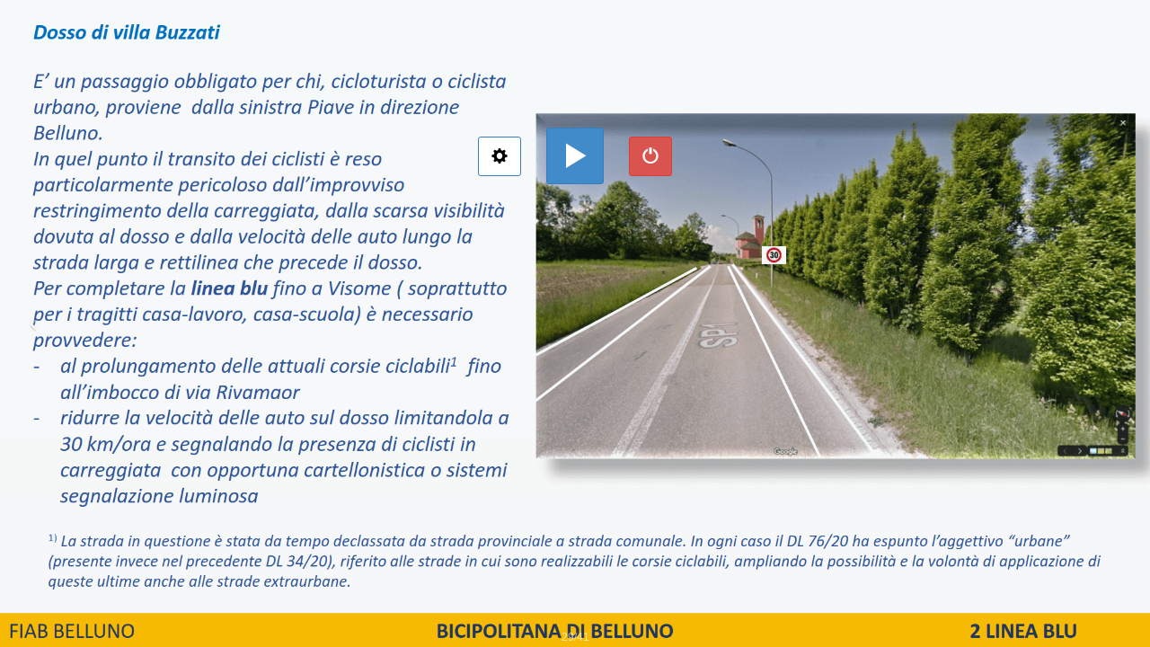

--- FILE ---
content_type: text/html
request_url: https://www.bellunoinbici.it/public/cg/ss/22-02-03-BP-slides-full.asp?n=29
body_size: 20019
content:

<!DOCTYPE html>
<html lang="it">
  <head>
    <meta charset="utf-8">
    <meta http-equiv="X-UA-Compatible" content="IE=edge">
    <meta name="viewport" content="width=device-width, initial-scale=1">
    
<title>BICIPOLITANA</title>
<!-- <subtitle>A cura del Gruppo Tecnico di FIAB Belluno - Claudio Giacchetti</subtitle> non modificare questa riga -->

    <link rel="icon" href="/favicon.png">
    <link rel="stylesheet" href="/css/bootstrap.min.ciano.css">
    <link rel="stylesheet" href="/css/vegas.ciano.css">
    <script src="/js/jquery.min.js"></script>
    <script src="/js/bootstrap.min.js"></script>
    <script src="/js/vegas.min.js"></script>
  </head>

<body>

<!-- INIZIO SEZIONE AUDIO (il file audio deve trovarsi nel percorso relativo) -->

  <audio id="myAudio"><source src="" type="audio/mpeg"></audio>
  
<!-- FINE SEZIONE AUDIO -->

  <div id="canvas" class="canvas">
		<div id="indice"></div>
  </div>
	
  <div id="msg"></div>
	
  <!-- prev-next -->
  <div id="prev" class="left carousel-control">
    <span id="sprev" class="icon-prev"></span>
  </div>
    
  <div id="next" class="right carousel-control">
    <span id="snext" class="icon-next"></span>
  </div>
  
  <!-- pulsanti menu -->

  <div id="controls">

	
		<div class="ib">
		
    	<div class="dropdown">
			<button id="opzioni" class="btn btn-primary btn-sm dropdown-toggle" type="button" data-toggle="dropdown" title="Impostazioni"><span class="glyphicon glyphicon-cog"></span></button>
			<ul class="dropdown-menu" style="width:98vw;max-width:240px;height:51vh;overflow:auto;>
				<li role="separator" class="divider"></li>			
				<li class="dropdown-header">Immagine a tutto schermo:</li>
				<li id="FSC" style="font-weight:bold;"><button>NO</button></li>
				<li role="separator" class="divider"></li>
				<li class="dropdown-header">Intervallo tra le immagini:</li>
				<li id="IBR" class="grassetto"><button>Breve</button></li>
				<li id="IME"><button>Medio</button></li>
				<li id="ILU"><button>Lungo</button></li>
				<li role="separator" class="divider"></li>
				<li class="dropdown-header">Tasti rapidi:</li>
				<li><small><b>Barra spaziatrice</b>: arresta/riprende la sequenza</small></li>
				<li><small><b>Freccia Sx</b>: immagine precedente</small></li>
				<li><small><b>Freccia Dx</b>: immagine successiva</small></li>
				<li><small><b>Tasto ESC</b>: premuto una volta esce dal full-screen, premuto ancora interrompe la sequenza e visualizza i pulsanti iniziali. </small></li>
				<li role="separator" class="divider"></li>
				<li id="REP"><button>RICARICA</button></li>
			</ul>
    	</div>
    </div>
    
    <div class="ib">
    	<button id="play" class="btn btn-primary btn-sm" type="button" title="Avvia la presentazione in full screen (per terminare: click / touch sull'immagine)">
			<span class="glyphicon glyphicon-play"></span>
			
		</button>
    </div>
    
    <div class="ib">
    	<button id="exit" class="btn btn-danger btn-sm" type="button" title="Esci"><span class="glyphicon glyphicon-off"></span></button>
    </div>

  </div>

  
<script>

// variabili globali

var gRunning = false;
var gAnimation = false;
var gTastoPremuto = 0;
var gNoCursorDelay = 4000; // ms
var gMenuVisible = true;
var gCurrent, gTotImg;
var gFullScreen = false;
var gRandomTran = true;
var gArInter = ['IBR','IME','ILU'];

// -----------------------------------------------------------------

function setInter(id){
	var voceSel = '#' + id;
	// resetta il grassetto
	for(var i = 0; i < gArInter.length; i++){
		var idJQ = '#' + gArInter[i];
		$(idJQ).removeClass('grassetto');
	}
	// setta in grassetto la voce selezionata
	$(voceSel).addClass('grassetto');
}

//--- nasconde il puntatore del mouse se inattivo dopo gNoCursorDelay

$(function () {
    var timer;
    var fadeInBuffer = false;
    $(document).mousemove(function () {
        if (!fadeInBuffer) {
            if (timer) {
                clearTimeout(timer);
                timer = 0;
            }
            //$('.fade-object').fadeIn();
            $('html').css({cursor: 'default'});
        } else {
            fadeInBuffer = false;
        }

        timer = setTimeout(function () {
            //$('.fade-object').fadeOut()
            $('html').css({cursor: 'none'});
            fadeInBuffer = true;
        }, gNoCursorDelay);
    });
});

//------------------------------------------

$('.dropdown-menu li').click(function(){
	var v,d,tD;
	var strID = $(this).prop('id'); //console.log(strID); return;
	
			
		switch (strID) {
		
    case 'FSC':
		    if(gFullScreen){
					gFullScreen = false;
					$('#canvas').vegas('options', 'cover', false);
					$(this).html('<button>NO</button>');
					visualizzaMSG_RIT('Immagine a tutto schermo: NO');
				}
				else{
					gFullScreen = true;
					$('#canvas').vegas('options', 'cover', true);
					$(this).html('<button>SI</button>');
					visualizzaMSG_RIT('Immagine a tutto schermo: SI');
				}
		    break;
				
		case 'IBR':
					d = 6000;
					$("#canvas").vegas('options', 'delay', d);
					tD = d * .7;  //transitionsDuration
					$('#canvas').vegas('options', 'transitionDuration', tD);
					setInter(strID); // setta in grassetto la voce selezionata
					visualizzaMSG_RIT('Intervallo: breve');
					break;        	

		case 'IME':
					d = 7500;
					$("#canvas").vegas('options', 'delay', d);
					tD = d * .7;  //transitionsDuration
					$('#canvas').vegas('options', 'transitionDuration', tD);
					setInter(strID); // setta in grassetto la voce selezionata
					visualizzaMSG_RIT('Intervallo: medio');
					break;        	
 			
		case 'ILU':
 					d = 10000;
					$("#canvas").vegas('options', 'delay', d);
					tD = d * .7;  //transitionsDuration
					$('#canvas').vegas('options', 'transitionDuration', tD);
					setInter(strID); // setta in grassetto la voce selezionata
					visualizzaMSG_RIT('Intervallo: lungo');
					break;
					
		case 'REP':
			    var strUrl = location.href;
					var pos = strUrl.indexOf(".asp");
					if (pos === -1) { //stringa non trovata
            location.reload();
          }
					else{
						pos = pos + 4;
						strUrl = strUrl.slice(0,pos) + '?t=ok';
						location.href = strUrl;
					}
					break;			       	
	} 
	
});
	
//------------------------------------------

function visualizzaMSG_RIT(testo){
	if(gCurrent === 0){$('#titGallery').fadeOut(300);}
	$('#msg').text(testo);
    $('#msg').css('display','block');
	//$('#msg').css('top','220px');
	setTimeout(visualizzaMSG, 1300, testo); // chiama la function visualizzaMSG() dopo 1.3 sec.	
}
//------------------------------------------

function visualizzaMSG(testo){
	$('#msg').fadeOut(1000);
	if(gCurrent === 0){$('#titGallery').fadeIn(1000);}
}
//------------------------------------------

function resize() {
  gNZ = 0;
	$('#canvas').css('left', 0);
	$('#canvas').css('right', 0);
	$('#canvas').css('top', 0);
	$('#canvas').css('bottom', 0);
	$('#canvas').css('width', '100%');
	$('#canvas').css('height', '100%');
}

  window.onresize = resize;
 
 //------------------------------------------
// settaggio opzioni slider vegas
	
$("#canvas").vegas({
  autoplay: false,
  slide: 29,
  delay: 6000,
  timer: false, // no timeline
  shuffle: false, // non rimescola
  transition: 'fade2', // random | fade2 (per i documenti)
  transitionDuration: 2500, // 4200 | 2500 (per i documenti) delay * 0.7
  cover: false,
  align: 'center',
  valign: 'center',
  color: 'transparent',
  slidesToKeep: 1, // 0 | 1 (per i documenti)
  animation: 'none', // random | none (per i documenti)
  animationduration: 'auto',
  slides: [
            { src: '/bs_crea_gallery_intro_txt.png', cover: '', valign: 'bottom' },
            { src: "/cal2022/foto/22-02-03-bp-slides/img/Slide01.png" },
            { src: "/cal2022/foto/22-02-03-bp-slides/img/Slide02.png" },
            { src: "/cal2022/foto/22-02-03-bp-slides/img/Slide03.png" },
            { src: "/cal2022/foto/22-02-03-bp-slides/img/Slide04.png" },
            { src: "/cal2022/foto/22-02-03-bp-slides/img/Slide05.png" },
            { src: "/cal2022/foto/22-02-03-bp-slides/img/Slide06.png" },
            { src: "/cal2022/foto/22-02-03-bp-slides/img/Slide07.png" },
            { src: "/cal2022/foto/22-02-03-bp-slides/img/Slide08.png" },
            { src: "/cal2022/foto/22-02-03-bp-slides/img/Slide09.png" },
            { src: "/cal2022/foto/22-02-03-bp-slides/img/Slide10.png" },
            { src: "/cal2022/foto/22-02-03-bp-slides/img/Slide11.png" },
            { src: "/cal2022/foto/22-02-03-bp-slides/img/Slide12.png" },
            { src: "/cal2022/foto/22-02-03-bp-slides/img/Slide13.png" },
            { src: "/cal2022/foto/22-02-03-bp-slides/img/Slide14.png" },
            { src: "/cal2022/foto/22-02-03-bp-slides/img/Slide15.png" },
            { src: "/cal2022/foto/22-02-03-bp-slides/img/Slide16.png" },
            { src: "/cal2022/foto/22-02-03-bp-slides/img/Slide17.png" },
            { src: "/cal2022/foto/22-02-03-bp-slides/img/Slide18.png" },
            { src: "/cal2022/foto/22-02-03-bp-slides/img/Slide19.png" },
            { src: "/cal2022/foto/22-02-03-bp-slides/img/Slide20.png" },
            { src: "/cal2022/foto/22-02-03-bp-slides/img/Slide21.png" },
            { src: "/cal2022/foto/22-02-03-bp-slides/img/Slide22.png" },
            { src: "/cal2022/foto/22-02-03-bp-slides/img/Slide23.png" },
            { src: "/cal2022/foto/22-02-03-bp-slides/img/Slide24.png" },
            { src: "/cal2022/foto/22-02-03-bp-slides/img/Slide25.png" },
            { src: "/cal2022/foto/22-02-03-bp-slides/img/Slide26.png" },
            { src: "/cal2022/foto/22-02-03-bp-slides/img/Slide27.png" },
            { src: "/cal2022/foto/22-02-03-bp-slides/img/Slide28.png" },
            { src: "/cal2022/foto/22-02-03-bp-slides/img/Slide29.png" },
            { src: "/cal2022/foto/22-02-03-bp-slides/img/Slide30.png" },
            { src: "/cal2022/foto/22-02-03-bp-slides/img/Slide31.png" },
            { src: "/cal2022/foto/22-02-03-bp-slides/img/Slide32.png" },
            { src: "/cal2022/foto/22-02-03-bp-slides/img/Slide33.png" },
            { src: "/cal2022/foto/22-02-03-bp-slides/img/Slide34.png" },
            { src: "/cal2022/foto/22-02-03-bp-slides/img/Slide35.png" },
            { src: "/cal2022/foto/22-02-03-bp-slides/img/Slide36.png" },
            { src: "/cal2022/foto/22-02-03-bp-slides/img/Slide37.png" },
            { src: "/cal2022/foto/22-02-03-bp-slides/img/Slide38.png" },
            { src: "/cal2022/foto/22-02-03-bp-slides/img/Slide39.png" },
            { src: "/cal2022/foto/22-02-03-bp-slides/img/Slide40.png" },
            { src: "/cal2022/foto/22-02-03-bp-slides/img/Slide41.png" }
  	  ],
  walk: function(index, slideSettings){
	  if(gRunning){$('#titGallery').fadeOut();}
    gTotImg = $('#canvas').vegas('options', 'slides').length - 1;
		gCurrent = index; // console.log('gCurrent: ' + gCurrent + ' - src: ' + slideSettings.src);
		if(gCurrent === 0){$('#indice').css('visibility', 'hidden');}
		else{$('#indice').text((index) + "/" + gTotImg).css('visibility', 'visible');}
		if(gCurrent === 0 && gRunning){$('#canvas').vegas('jump', 1);}
  }
});

var arrS = $('#canvas').vegas('options', 'slides');
var totS = arrS.length;
var lastS = arrS.length-1;

// ----------------------------------------------------------------
function refreshCurrent(){ // ricarica la slide corrente mediante il jump
  if(gCurrent === 0){return;}
	$('#canvas').vegas('jump', 0); $('#canvas').vegas('jump', gCurrent);	
}
// ----------------------------------------------------------------

function controlsHide(tutto){
	$('html').css({cursor: 'none'});
	if(tutto){ $('#snext').hide(); $('#sprev').hide(); }
	$("#controls").fadeOut();
	$("#titGallery").fadeOut(2500);
	gMenuVisible = false;
}
// ----------------------------------------------------------------

function controlsShow(){
	$('html').css({cursor: 'default'});
 	$('#snext').show();
 	$('#sprev').show();
	//$("#controls").css({top:'25px'});
	$("#controls").fadeIn();
	gMenuVisible = true;
}
// -----------------------------------------------------------

function playRitardata(){
	let strPau = $('#indice').text(); // console.log(strPau);
  	$('#titGallery').css('display','none');
  	if(strPau.indexOf('AVVIO') === -1){$('#indice').text('AVVIO');} // se non ha trovato la striga 'AVVIO' aggiunge 'AVVIO'
	visualizzaMSG_RIT('Avvio ...');
	controlsHide(true); // con true nasconde anche le frecce Sx e Dx
	$('#audio_attr').hide();
	setTimeout(play,1500); // chiama la function Play() dopo 1.5 sec.
}
// -----------------------------------------------------------

function play(){
	gRunning = true;
  	$('#canvas').vegas('play');
	myAudio.volume = 1;
  	myAudio.play();
}
// -----------------------------------------------------------

function pause(mostraControlli){ // mostraControlli = true|false

  let strPau = $('#indice').text(); // console.log(strPau);
  if(strPau.indexOf('PAUSA') === -1){$('#indice').text(strPau + ' - IN PAUSA');myAudio.volume = 0.25;} // se non ha trovato la striga 'PAUSA' aggiunge 'IN PAUSA'

  if(gRunning){visualizzaMSG_RIT('Pausa ...');}

  if(mostraControlli){controlsShow();myAudio.volume = 0.25;}
  else{controlsHide(true);}  // con true nasconde anche le frecce Sx e Dx
  gRunning = false;
  
  $('#audio_attr').hide();
  $('#canvas').vegas('pause');

}

// -----------------------------------------------------------

function exit(){
  fullScreenExit();
	location.href = "/public/cg/ss/22-02-03-BP-slides-manu.asp";
	$('#canvas').vegas('destroy');
}

//--------------------------------------------------------------------------------

  function chkManuale() {
    let m = ""; // parametro QueryString della modalità manuale
    let n = document.getElementById("audio_attr");
    console.log('m = ' + m);
    if(n){
       // se siamo in modalità manuale nasconde il div della nota musicale altrimenti lo visualizza
      if(m === "1"){n.style.visibility = "hidden";}
      else{n.style.visibility = "visible";}
    }
  }

//--------------------------------------------------------------------------------
  
  chkManuale(); // verifica se siamo in modalità manuale ed eventualente nasconde il div "audio_attr"

//--------------------------------------------------------

$('#prev').click(function() {
	controlsHide(false); // con false tiene visualizzate le frecce Sx e Dx
	//$('#canvas').vegas('options', 'transition', 'fade2');
	if(gCurrent <= 1){$('#canvas').vegas('jump', gTotImg);return;}
	$("#canvas").vegas('previous');
});

$('#prev').on("tap",function() {
	controlsHide(false); // con false tiene visualizzate le frecce Sx e Dx
	if(gCurrent <= 1){$('#canvas').vegas('jump', gTotImg);return;}
	$("#canvas").vegas('previous');
});

// ---------------------------------------------------------------------------
	
$('#next').click(function() {
	controlsHide(false); // con false tiene visualizzate le frecce Sx e Dx
	//$('#canvas').vegas('options', 'transition', 'fade2');
	if(gCurrent === gTotImg){$('#canvas').vegas('jump', 1);return;}
	$("#canvas").vegas('next');
});

$('#next').on("tap",function() {
	controlsHide(false); // con false tiene visualizzate le frecce Sx e Dx
	if(gCurrent === gTotImg){$('#canvas').vegas('jump', 1);return;}
	$("#canvas").vegas('next');
});

// ---------------------------------------------------------------------------
	
$('#play').click(function() {
	gRunning = $('#canvas').vegas('playing');
	if(!gRunning){
		let m = ""; // parametro QueryString per eventuale modalità manuale
		if(m === "1"){ // modalità presentazione manuale con i tasti freccia
			fullScreenGo();
			$("#canvas").vegas('jump', 1);
			$('#indice').text('1/' + gTotImg + ' - MANUALE');
			pause(true);
		}
		else{playRitardata();fullScreenGo();} // presentazione automatica
	}
	else{pause(false);}
});
// ---------------------------------------------------------------------------
	
$('#exit').on('click', exit);
	
// ---------------------------------------------------------------------------
 	
$('#canvas').click(function() {
	gRunning = $(this).vegas('playing'); // console.log('gRunning = ' + gRunning);
	if(gRunning){pause(true);myAudio.volume = 0.25;fullScreenExit();return;}
	if(gMenuVisible){controlsHide(false);} // con false tiene visualizzate le frecce Sx e Dx;} 
	else{controlsShow();myAudio.volume = 0.25;fullScreenExit();}
});
// ---------------------------------------------------------------------------

//-------- Funzioni tramite tastiera -------

$('*').keydown(function( event ) {
  //event.preventDefault(); // disabilita il comportamento di default relativo tasto premuto
	gTastoPremuto = event.which; // console.log(gTastoPremuto);
	gRunning = $('#canvas').vegas('playing');
});
// ---------------------------------------------------------------------------
				
$(document).keyup(function( event ) {
	
	switch(gTastoPremuto) {
		
    case 27: // Esc
		pause(true);
		myAudio.volume = 0.25;
    	break;
		
    case 37: // freccia Sx
		pause(false);
		myAudio.volume = 1;
		if(gCurrent <= 1){$('#canvas').vegas('jump', gTotImg);return;}
		$("#canvas").vegas('previous');
  		$('#indice').text(gCurrent + '/' + gTotImg + ' - MANUALE');
		break;
		
	case 39: // freccia Dx
		pause(false);
		myAudio.volume = 1;
		if(gCurrent === gTotImg){$('#canvas').vegas('jump', 1);return;}
	    $("#canvas").vegas('next');
		$('#indice').text(gCurrent + '/' + gTotImg + ' - MANUALE');
	    break;
		
	case 32: // barra spaziatrice
		let m = ""; // parametro QueryString della modalità manuale
		if(m !== "1"){ //se non siamo in modalità manuale
			if(gRunning){pause(false);} else{playRitardata();}
		}
		break;
	}
	gTastoPremuto = null;
});
//------------------------------------------

function fullScreenGo(){
  if (document.fullscreenEnabled || document.webkitFullscreenEnabled || document.mozFullScreenEnabled || document.msFullscreenEnabled){
		var i = document.getElementById("canvas");
		if (
			!document.fullscreenElement ||
			!document.webkitFullscreenElement ||
			!document.mozFullScreenElement ||
			!document.msFullscreenElement) {
			// go full-screen	
			if (i.requestFullscreen) {
				i.requestFullscreen();
			} else if (i.webkitRequestFullscreen) {
				i.webkitRequestFullscreen();
			} else if (i.mozRequestFullScreen) {
				i.mozRequestFullScreen();
			} else if (i.msRequestFullscreen) {
				i.msRequestFullscreen();
			}
		}
	}
}
//------------------------------------------

function fullScreenExit(){
  if (document.fullscreenEnabled || document.webkitFullscreenEnabled || document.mozFullScreenEnabled || document.msFullscreenEnabled){
		if (
			document.fullscreenElement ||
			document.webkitFullscreenElement ||
			document.mozFullScreenElement ||
			document.msFullscreenElement) {
			// exit full-screen
			if (document.exitFullscreen) {
				document.exitFullscreen();
			} else if (document.webkitExitFullscreen) {
				document.webkitExitFullscreen();
			} else if (document.mozCancelFullScreen) {
				document.mozCancelFullScreen();
			} else if (document.msExitFullscreen) {
				document.msExitFullscreen();
			}	
		}
	}
}

//------------------------------------------

window.onload = function(){

	let myAudio = document.getElementById('myAudio');
	myAudio.loop = true;
	//console.log("Audio duration: " + myAudio.duration);

}

//------------------------------------------

window.addEventListener("unload", function(event) {

	let myAudio = document.getElementById('myAudio');
	myAudio.pause();
	myAudio.currentTime = 0;
	
});

//------------------------------------------

</script>


<div id="audio_attr"></div>



</body>
</html>

--- FILE ---
content_type: text/css
request_url: https://www.bellunoinbici.it/css/vegas.ciano.css
body_size: 2354
content:
.vegas-overlay,.vegas-slide,.vegas-slide-inner,.vegas-timer,.vegas-wrapper{position:absolute;top:0;left:0;bottom:0;right:0;overflow:hidden;border:none;padding:0;margin:0}.vegas-overlay{opacity:.5;background:url(overlays/02.png) center center}.vegas-timer{top:auto;bottom:0;height:2px}.vegas-timer-progress{width:0;height:100%;background:#fff;-webkit-transition:width ease-out;transition:width ease-out}.vegas-timer-running .vegas-timer-progress{width:100%}.vegas-slide,.vegas-slide-inner{margin:0;padding:0;background:center center no-repeat;-webkit-transform:translateZ(0);transform:translateZ(0)}body .vegas-container{overflow:hidden!important;position:relative}.vegas-video{min-width:100%;min-height:100%;width:auto;height:auto}body.vegas-container{overflow:auto;position:static;z-index:-2}body.vegas-container>.vegas-overlay,body.vegas-container>.vegas-slide,body.vegas-container>.vegas-timer{position:fixed;z-index:-1}:root body.vegas-container>.vegas-overlay,:root body.vegas-container>.vegas-slide,_::full-page-media,_:future{bottom:-76px}.vegas-transition-fade,.vegas-transition-fade2{opacity:0}.vegas-transition-fade-in,.vegas-transition-fade2-in{opacity:1}.vegas-transition-fade2-out{opacity:0}.vegas-transition-blur,.vegas-transition-blur2{opacity:0;-webkit-filter:blur(32px);filter:blur(32px)}.vegas-transition-blur-in,.vegas-transition-blur2-in{opacity:1;-webkit-filter:blur(0);filter:blur(0)}.vegas-transition-blur2-out{opacity:0}.vegas-transition-flash,.vegas-transition-flash2{opacity:0;-webkit-filter:brightness(25);filter:brightness(25)}.vegas-transition-flash-in,.vegas-transition-flash2-in{opacity:1;-webkit-filter:brightness(1);filter:brightness(1)}.vegas-transition-flash2-out{opacity:0;-webkit-filter:brightness(25);filter:brightness(25)}.vegas-transition-negative,.vegas-transition-negative2{opacity:0;-webkit-filter:invert(100%);filter:invert(100%)}.vegas-transition-negative-in,.vegas-transition-negative2-in{opacity:1;-webkit-filter:invert(0);filter:invert(0)}.vegas-transition-negative2-out{opacity:0;-webkit-filter:invert(100%);filter:invert(100%)}.vegas-transition-burn,.vegas-transition-burn2{opacity:0;-webkit-filter:contrast(1000%) saturate(1000%);filter:contrast(1000%) saturate(1000%)}.vegas-transition-burn-in,.vegas-transition-burn2-in{opacity:1;-webkit-filter:contrast(100%) saturate(100%);filter:contrast(100%) saturate(100%)}.vegas-transition-burn2-out{opacity:0;-webkit-filter:contrast(1000%) saturate(1000%);filter:contrast(1000%) saturate(1000%)}.vegas-transition-slideLeft,.vegas-transition-slideLeft2{-webkit-transform:translateX(100%);transform:translateX(100%)}.vegas-transition-slideLeft-in,.vegas-transition-slideLeft2-in{-webkit-transform:translateX(0);transform:translateX(0)}.vegas-transition-slideLeft2-out,.vegas-transition-slideRight,.vegas-transition-slideRight2{-webkit-transform:translateX(-100%);transform:translateX(-100%)}.vegas-transition-slideRight-in,.vegas-transition-slideRight2-in{-webkit-transform:translateX(0);transform:translateX(0)}.vegas-transition-slideRight2-out{-webkit-transform:translateX(100%);transform:translateX(100%)}.vegas-transition-slideUp,.vegas-transition-slideUp2{-webkit-transform:translateY(100%);transform:translateY(100%)}.vegas-transition-slideUp-in,.vegas-transition-slideUp2-in{-webkit-transform:translateY(0);transform:translateY(0)}.vegas-transition-slideDown,.vegas-transition-slideDown2,.vegas-transition-slideUp2-out{-webkit-transform:translateY(-100%);transform:translateY(-100%)}.vegas-transition-slideDown-in,.vegas-transition-slideDown2-in{-webkit-transform:translateY(0);transform:translateY(0)}.vegas-transition-slideDown2-out{-webkit-transform:translateY(100%);transform:translateY(100%)}.vegas-transition-zoomIn,.vegas-transition-zoomIn2{-webkit-transform:scale(0);transform:scale(0);opacity:0}.vegas-transition-zoomIn-in,.vegas-transition-zoomIn2-in{-webkit-transform:scale(1);transform:scale(1);opacity:1}.vegas-transition-zoomIn2-out,.vegas-transition-zoomOut,.vegas-transition-zoomOut2{-webkit-transform:scale(2);transform:scale(2);opacity:0}.vegas-transition-zoomOut-in,.vegas-transition-zoomOut2-in{-webkit-transform:scale(1);transform:scale(1);opacity:1}.vegas-transition-zoomOut2-out{-webkit-transform:scale(0);transform:scale(0);opacity:0}.vegas-transition-swirlLeft,.vegas-transition-swirlLeft2{-webkit-transform:scale(2) rotate(35deg);transform:scale(2) rotate(35deg);opacity:0}.vegas-transition-swirlLeft-in,.vegas-transition-swirlLeft2-in{-webkit-transform:scale(1) rotate(0);transform:scale(1) rotate(0);opacity:1}.vegas-transition-swirlLeft2-out,.vegas-transition-swirlRight,.vegas-transition-swirlRight2{-webkit-transform:scale(2) rotate(-35deg);transform:scale(2) rotate(-35deg);opacity:0}.vegas-transition-swirlRight-in,.vegas-transition-swirlRight2-in{-webkit-transform:scale(1) rotate(0);transform:scale(1) rotate(0);opacity:1}.vegas-transition-swirlRight2-out{-webkit-transform:scale(2) rotate(35deg);transform:scale(2) rotate(35deg);opacity:0}.vegas-animation-kenburns{-webkit-animation:kenburns ease-out;animation:kenburns ease-out}@-webkit-keyframes kenburns{0%{-webkit-transform:scale(1.3);transform:scale(1.3)}100%{-webkit-transform:scale(1);transform:scale(1)}}@keyframes kenburns{0%{-webkit-transform:scale(1.3);transform:scale(1.3)}100%{-webkit-transform:scale(1);transform:scale(1)}}.vegas-animation-kenburnsUp{-webkit-animation:kenburnsUp ease-out;animation:kenburnsUp ease-out}@-webkit-keyframes kenburnsUp{0%{-webkit-transform:scale(1.3) translate(0,10%);transform:scale(1.3) translate(0,10%)}100%{-webkit-transform:scale(1) translate(0,0);transform:scale(1) translate(0,0)}}@keyframes kenburnsUp{0%{-webkit-transform:scale(1.3) translate(0,10%);transform:scale(1.3) translate(0,10%)}100%{-webkit-transform:scale(1) translate(0,0);transform:scale(1) translate(0,0)}}.vegas-animation-kenburnsDown{-webkit-animation:kenburnsDown ease-out;animation:kenburnsDown ease-out}@-webkit-keyframes kenburnsDown{0%{-webkit-transform:scale(1.3) translate(0,-10%);transform:scale(1.3) translate(0,-10%)}100%{-webkit-transform:scale(1) translate(0,0);transform:scale(1) translate(0,0)}}@keyframes kenburnsDown{0%{-webkit-transform:scale(1.3) translate(0,-10%);transform:scale(1.3) translate(0,-10%)}100%{-webkit-transform:scale(1) translate(0,0);transform:scale(1) translate(0,0)}}.vegas-animation-kenburnsLeft{-webkit-animation:kenburnsLeft ease-out;animation:kenburnsLeft ease-out}@-webkit-keyframes kenburnsLeft{0%{-webkit-transform:scale(1.3) translate(10%,0);transform:scale(1.3) translate(10%,0)}100%{-webkit-transform:scale(1) translate(0,0);transform:scale(1) translate(0,0)}}@keyframes kenburnsLeft{0%{-webkit-transform:scale(1.3) translate(10%,0);transform:scale(1.3) translate(10%,0)}100%{-webkit-transform:scale(1) translate(0,0);transform:scale(1) translate(0,0)}}.vegas-animation-kenburnsRight{-webkit-animation:kenburnsRight ease-out;animation:kenburnsRight ease-out}@-webkit-keyframes kenburnsRight{0%{-webkit-transform:scale(1.3) translate(-10%,0);transform:scale(1.3) translate(-10%,0)}100%{-webkit-transform:scale(1) translate(0,0);transform:scale(1) translate(0,0)}}@keyframes kenburnsRight{0%{-webkit-transform:scale(1.3) translate(-10%,0);transform:scale(1.3) translate(-10%,0)}100%{-webkit-transform:scale(1) translate(0,0);transform:scale(1) translate(0,0)}}.vegas-animation-kenburnsUpLeft{-webkit-animation:kenburnsUpLeft ease-out;animation:kenburnsUpLeft ease-out}@-webkit-keyframes kenburnsUpLeft{0%{-webkit-transform:scale(1.3) translate(10%,10%);transform:scale(1.3) translate(10%,10%)}100%{-webkit-transform:scale(1) translate(0,0);transform:scale(1) translate(0,0)}}@keyframes kenburnsUpLeft{0%{-webkit-transform:scale(1.3) translate(10%,10%);transform:scale(1.3) translate(10%,10%)}100%{-webkit-transform:scale(1) translate(0,0);transform:scale(1) translate(0,0)}}.vegas-animation-kenburnsUpRight{-webkit-animation:kenburnsUpRight ease-out;animation:kenburnsUpRight ease-out}@-webkit-keyframes kenburnsUpRight{0%{-webkit-transform:scale(1.3) translate(-10%,10%);transform:scale(1.3) translate(-10%,10%)}100%{-webkit-transform:scale(1) translate(0,0);transform:scale(1) translate(0,0)}}@keyframes kenburnsUpRight{0%{-webkit-transform:scale(1.3) translate(-10%,10%);transform:scale(1.3) translate(-10%,10%)}100%{-webkit-transform:scale(1) translate(0,0);transform:scale(1) translate(0,0)}}.vegas-animation-kenburnsDownLeft{-webkit-animation:kenburnsDownLeft ease-out;animation:kenburnsDownLeft ease-out}@-webkit-keyframes kenburnsDownLeft{0%{-webkit-transform:scale(1.3) translate(10%,-10%);transform:scale(1.3) translate(10%,-10%)}100%{-webkit-transform:scale(1) translate(0,0);transform:scale(1) translate(0,0)}}@keyframes kenburnsDownLeft{0%{-webkit-transform:scale(1.3) translate(10%,-10%);transform:scale(1.3) translate(10%,-10%)}100%{-webkit-transform:scale(1) translate(0,0);transform:scale(1) translate(0,0)}}.vegas-animation-kenburnsDownRight{-webkit-animation:kenburnsDownRight ease-out;animation:kenburnsDownRight ease-out}@-webkit-keyframes kenburnsDownRight{0%{-webkit-transform:scale(1.3) translate(-10%,-10%);transform:scale(1.3) translate(-10%,-10%)}100%{-webkit-transform:scale(1) translate(0,0);transform:scale(1) translate(0,0)}}@keyframes kenburnsDownRight{0%{-webkit-transform:scale(1.3) translate(-10%,-10%);transform:scale(1.3) translate(-10%,-10%)}100%{-webkit-transform:scale(1) translate(0,0);transform:scale(1) translate(0,0)}}

/* custom ciano */

html {
	
-webkit-background-size: 100%; 
-moz-background-size: 100%; 
-o-background-size: 100%; 
background-size: 100%;
background-color:#061421; 
  /*-webkit-background-size: cover; 
  -moz-background-size: cover; 
  -o-background-size: cover; 
  background-size: cover;*/
	
	/*background-image:url(/bs_crea_gallery_intro_bkg4.jpg);
	background-repeat: repeat-y;*/
	
	/*filter: progid:DXImageTransform.Microsoft.AlphaImageLoader(src='/bs_crea_gallery_intro_bkg2.jpg', sizingMethod='scale');
  -ms-filter: "progid:DXImageTransform.Microsoft.AlphaImageLoader(src='/bs_crea_gallery_intro_bkg2.jpg', sizingMethod='scale')";*/
}

body{
	background-color:transparent;
	
} 

#titGallery { /* div titolo gallery (visualizzato tramite il pulsante fullscreen del file manuale ... manu.asp */
	position:relative;
	width:90%;
	margin:0 auto;
	padding: 10px;
	top:0;
	font-size:25px;
	font-weight:normal;
	line-height:110%;
	text-align:center;
	color:#fff;
	text-shadow: 3px 3px 5px #000;
	z-index:1;
	/*
	background-color:#011C37;
	border-radius: 8px;
	box-shadow: 0 5px 10px 0 rgba(255, 255, 255, .08), 0 1px 20px 0 rgba(255, 255, 255, .08), 0 -1px 20px 0 rgba(255, 255, 255, .08);
	*/
}

#subtitGallery { /* span sottotitolo gallery (visualizzato tramite il pulsante fullscreen del file manuale ... manu.asp */
	display:block;
	padding:6px;
	font-size:16px;
	font-weight:normal;
	line-height:110%;
	text-align:center;
	/*color:#FE9025;*/
	color: #FFFFFF;
	text-shadow: 3px 3px 5px #000;
} 

#canvas{
	margin:0;padding:0;position:absolute;
	width:100%;height:100%;
	top:0;right:0;bottom:0;left:0;
	background-color:transparent;
	background-image:url(/bs_crea_gallery_intro_bkg7.png);
	background-repeat:repeat-x;
    /*background-image: url(/images/bkg/bkg028.jpg);
    background-position: center;
    background-attachment: fixed;
    background-repeat: no-repeat;
    background-size:cover;*/
}

#msg {
	display:none;
	position:absolute;
	top:220px;
	width:240px;
    left: 50%;
    margin-left: -120px; /* width/2 */
	padding:5px;
	text-align:center;
	/*background-color:#3C82C0;*/
	background-color:#2D3639;
	color:white;
	font-size:20px;
	border-radius:6px;
	-ms-filter: "alpha(opacity=60)"; /* ie 8 */
	filter: alpha(opacity=60); /* ie lt 7 */
	-khtml-opacity: .60; /* safari 1.x */
	-moz-opacity: .60; /* ff lt 1.5, netscape */
	opacity: .60; /* standard: ff gt 1.5, opera, safari */	
	z-index:1;
}

#controls {
	display:block;
  	position: fixed;
	width:100%;
	left:0;
	top:130px;
	right:0;
	margin:0;
  	text-align:center;
	background-color:transparent;
	z-index:1;
}

#opzioni, #play, #exit{font-size:18px; margin:12px; padding:9px 14px 6px 14px;}
#opzioni{color:#000; background-color:#FFF;}
#opzioni:hover{background-color:#E3E3E3;}
#play{font-size:30px;padding:10px 16px 6px 16px;}
#controls div.dropdown, #controls div.ib {display:inline-block;text-align:center;}

#audio_attr{
	width:100%;
	color:#428BCA;
	font-size:11px;
	font-weight:normal;
	padding:30px 15%;
	text-align:center;
	line-height:140%;
	text-shadow: 3px 3px 5px #000;
	position:fixed;
	bottom: 60px;

}

/*#controls div.ib div.etiBut {
	display:block;
	background:#ffffff;
	font-size:11px;
	font-weight:700;
	width:48px;
	text-align:center;
	color:#000;
	margin:0 4px;
	padding:1px;
	opacity: .70; /* standard: ff gt 1.5, opera, safari */
  /*-ms-filter: "alpha(opacity=70)"; /* ie 8 */
  /*filter: alpha(opacity=70); /* ie lt 7 */
  /*-khtml-opacity: .70; /* safari 1.x */
  /*-moz-opacity: .70; /* ff lt 1.5, netscape */
	/*border-radius:0 0 4px 4px;
}*/

ul li {font-size:16px;margin:4px;padding-left:5px;}
ul li.grassetto {font-weight:bold;}

#FSC:hover, #TCA:hover, #IMB:hover, #IBR:hover, #IME:hover, #ILU:hover, #REP:hover{cursor:pointer;}
#FSC button, #IBR button, #IME button, #ILU button, #REP button{width:45%;}

#indice{
	display:block;
	position: absolute;
	bottom: 0px;
	width: 100%;
	/*width: 200px;
	left: 50%;
	margin-left: -100px; /* width/2 */
	/*background-color: #334763; */
	background-color:transparent;
	color:#fff;
	font-size:12px;
	font-weight:normal;
	text-align:center;
	padding:2px;
	visibility:hidden;
	/*border-radius:4px 4px 0 0;*/
	-ms-filter: "alpha(opacity=65)"; /* ie 8 */
	filter: alpha(opacity=65); /* ie lt 7 */
	-khtml-opacity: .65; /* safari 1.x */
	-moz-opacity: .65; /* ff lt 1.5, netscape */
	opacity: .65; /* standard: ff gt 1.5, opera, safari */  
}